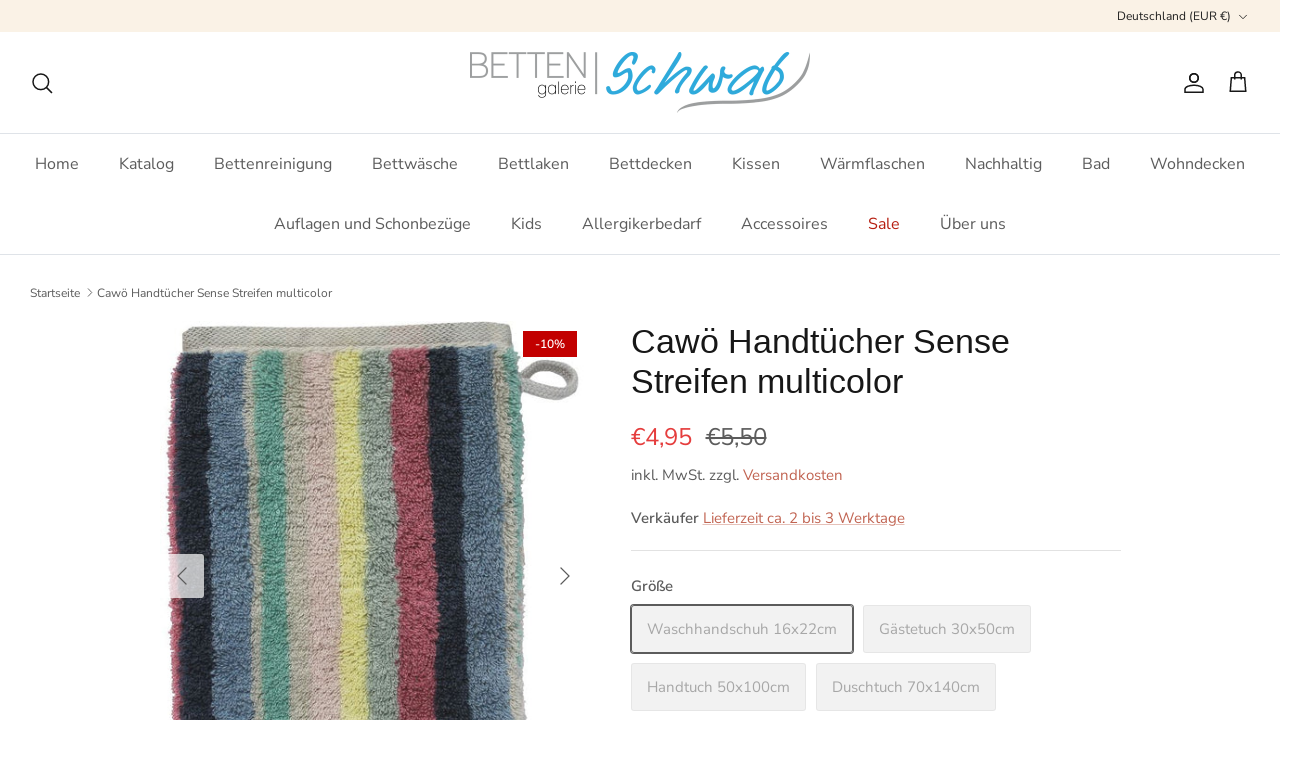

--- FILE ---
content_type: text/css
request_url: https://bettengalerie-schwab.de/cdn/shop/t/10/assets/swatches.css?v=89337804669273263141682689855
body_size: -81
content:
[data-swatch=bordeaux]{--swatch-background-color:#782328}[data-swatch=cabernet]{--swatch-background-color:#420004}[data-swatch=goldgelb]{--swatch-background-color:#FFB919}[data-swatch=hellgelb]{--swatch-background-color:#FFF09C}[data-swatch=schwarz]{--swatch-background-color:#000000}[data-swatch=puder]{--swatch-background-color:#F7DBB7}[data-swatch=natur]{--swatch-background-color:#FFEFBF}[data-swatch=ecru]{--swatch-background-color:#FFFBF0}[data-swatch=champignon]{--swatch-background-color:#DEC9B9}[data-swatch=leinen]{--swatch-background-color:#FAE8D0}[data-swatch=mokka]{--swatch-background-color:#463228}[data-swatch=muskat]{--swatch-background-color:#967D63}[data-swatch=platin]{--swatch-background-color:#9E8C79}[data-swatch=tr\fc ffel]{--swatch-background-color:#876450}[data-swatch=azur]{--swatch-background-color:#798DC9}[data-swatch=royalblau]{--swatch-background-color:#0C3B87}[data-swatch=rot]{--swatch-background-color:#B90000}[data-swatch=carminrot]{--swatch-background-color:#82020C}[data-swatch=magenta]{--swatch-background-color:#F0003C}[data-swatch=blaugrau]{--swatch-background-color:#3C505F}[data-swatch=jeansblau]{--swatch-background-color:#A1A8C4}[data-swatch=anthrazit]{--swatch-background-color:#1A1A1A}[data-swatch=hellanthrazit]{--swatch-background-color:#4D4D4D}[data-swatch=zement]{--swatch-background-color:#787777}[data-swatch=graphit]{--swatch-background-color:#333333}[data-swatch=t\fcrkis]{--swatch-background-color:#69B8C2}[data-swatch=arktis]{--swatch-background-color:#4C8A83}[data-swatch=marine]{--swatch-background-color:#001945}[data-swatch=silber]{--swatch-background-color:#EDF0F0}[data-swatch=hellblau]{--swatch-background-color:#C8DAF0}[data-swatch=himmelblau]{--swatch-background-color:#DAE0EB}[data-swatch=mint]{--swatch-background-color:#CDE1B9}[data-swatch=flieder]{--swatch-background-color:#D9B6C9}[data-swatch=amethyst]{--swatch-background-color:#B8A5AC}[data-swatch=limette]{--swatch-background-color:#F6F29E}[data-swatch=pistazie]{--swatch-background-color:#C2CA8E}[data-swatch=olive]{--swatch-background-color:#899469}[data-swatch=safran]{--swatch-background-color:#FFA84A}[data-swatch=flamingo]{--swatch-background-color:#E67A97}[data-swatch=fuchsia]{--swatch-background-color:#AF4B64}[data-swatch=brombeer]{--swatch-background-color:#5E2F4D}[data-swatch=petrol]{--swatch-background-color:#386962}[data-swatch=altros\e9]{--swatch-background-color:#E6AFAF}[data-swatch=rose]{--swatch-background-color:#FFD9D9}[data-swatch="vintage rose"]{--swatch-background-color:#AA7373}[data-swatch=pastellgr\fcn]{--swatch-background-color:#EAF2DE}[data-swatch=kiwi]{--swatch-background-color:#B1C500}[data-swatch=aquamarine]{--swatch-background-color:#4A9E94}[data-swatch=grau]{--swatch-background-color:#C3C3C3}[data-swatch=hellgrau]{--swatch-background-color:#CAD0DA}[data-swatch=mango]{--swatch-background-color:#E66E00}[data-swatch=jaffa]{--swatch-background-color:#BE4B00}[data-swatch=perlgrau]{--swatch-background-color:#CDC3AF}[data-swatch=wei\df]{--swatch-background-color:#FEFEFE}
/*# sourceMappingURL=/cdn/shop/t/10/assets/swatches.css.map?v=89337804669273263141682689855 */


--- FILE ---
content_type: application/javascript; charset=utf-8
request_url: https://cs.iubenda.com/cookie-solution/confs/js/72575605.js
body_size: -140
content:
_iub.csRC = { consApiKey: 'Z5vZ30w78e3wlsqOSTMjWcgGQcixjv2f', brand: 'Complianz', publicId: 'b05d4aee-ecf8-46e1-aa53-8f9243ff21d3', floatingGroup: false };
_iub.csEnabled = true;
_iub.csPurposes = [1];
_iub.cpUpd = 1765989973;
_iub.csFeatures = {"geolocation_setting":true,"cookie_solution_white_labeling":1,"rejection_recovery":false,"full_customization":true,"multiple_languages":true,"mobile_app_integration":false};
_iub.csT = null;
_iub.googleConsentModeV2 = true;
_iub.totalNumberOfProviders = 9;
